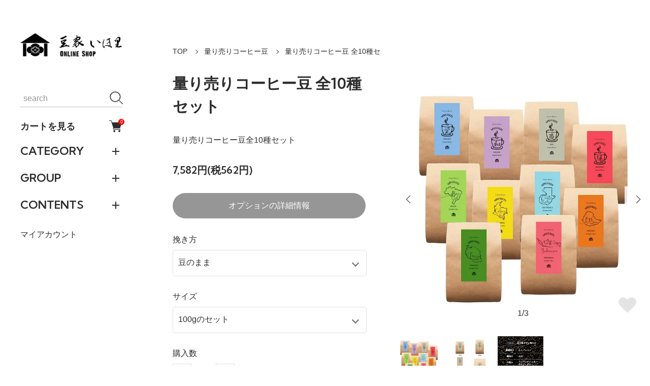

--- FILE ---
content_type: text/html; charset=EUC-JP
request_url: https://mameya-iori.com/?pid=166063389
body_size: 22348
content:
<!DOCTYPE html PUBLIC "-//W3C//DTD XHTML 1.0 Transitional//EN" "http://www.w3.org/TR/xhtml1/DTD/xhtml1-transitional.dtd">
<html xmlns:og="http://ogp.me/ns#" xmlns:fb="http://www.facebook.com/2008/fbml" xmlns:mixi="http://mixi-platform.com/ns#" xmlns="http://www.w3.org/1999/xhtml" xml:lang="ja" lang="ja" dir="ltr">
<head>
<meta http-equiv="content-type" content="text/html; charset=euc-jp" />
<meta http-equiv="X-UA-Compatible" content="IE=edge,chrome=1" />
<meta name="viewport" content="width=device-width,initial-scale=1">
<title>量り売りコーヒー豆　全10種セット  | 自家焙煎珈琲豆販売　豆家 いほ里</title>
<meta name="Keywords" content="コーヒー,お手軽,カップオン,お得,安城" />
<meta name="Description" content="豆家 いほ里の全１０種類の味が楽しめるセットです。いろいろなテイストを楽しみたい方におすすめです。" />
<meta name="Author" content="" />
<meta name="Copyright" content="GMOペパボ" />
<meta http-equiv="content-style-type" content="text/css" />
<meta http-equiv="content-script-type" content="text/javascript" />
<link rel="stylesheet" href="https://mameya-iori.com/css/framework/colormekit.css" type="text/css" />
<link rel="stylesheet" href="https://mameya-iori.com/css/framework/colormekit-responsive.css" type="text/css" />
<link rel="stylesheet" href="https://img07.shop-pro.jp/PA01368/867/css/12/index.css?cmsp_timestamp=20250704140456" type="text/css" />
<link rel="stylesheet" href="https://img07.shop-pro.jp/PA01368/867/css/12/product.css?cmsp_timestamp=20250704140456" type="text/css" />

<link rel="alternate" type="application/rss+xml" title="rss" href="https://mameya-iori.com/?mode=rss" />
<link rel="alternate" media="handheld" type="text/html" href="https://mameya-iori.com/?prid=166063389" />
<link rel="shortcut icon" href="https://img07.shop-pro.jp/PA01368/867/favicon.ico?cmsp_timestamp=20250906155112" />
<script type="text/javascript" src="//ajax.googleapis.com/ajax/libs/jquery/1.11.0/jquery.min.js" ></script>
<meta property="og:title" content="量り売りコーヒー豆　全10種セット  | 自家焙煎珈琲豆販売　豆家 いほ里" />
<meta property="og:description" content="豆家 いほ里の全１０種類の味が楽しめるセットです。いろいろなテイストを楽しみたい方におすすめです。" />
<meta property="og:url" content="https://mameya-iori.com?pid=166063389" />
<meta property="og:site_name" content="豆家 いほ里" />
<meta property="og:image" content="https://img07.shop-pro.jp/PA01368/867/product/166063389.jpg?cmsp_timestamp=20240108132435"/>
<meta property="og:type" content="product" />
<meta property="product:price:amount" content="7582" />
<meta property="product:price:currency" content="JPY" />
<meta property="product:product_link" content="https://mameya-iori.com?pid=166063389" />
<script>
  var Colorme = {"page":"product","shop":{"account_id":"PA01368867","title":"\u8c46\u5bb6 \u3044\u307b\u91cc"},"basket":{"total_price":0,"items":[]},"customer":{"id":null},"inventory_control":"none","product":{"shop_uid":"PA01368867","id":166063389,"name":"\u91cf\u308a\u58f2\u308a\u30b3\u30fc\u30d2\u30fc\u8c46 \u516810\u7a2e\u30bb\u30c3\u30c8","model_number":"","stock_num":null,"sales_price":7020,"sales_price_including_tax":7582,"variants":[{"id":1,"option1_value":"\u8c46\u306e\u307e\u307e","option2_value":"100g\u306e\u30bb\u30c3\u30c8","title":"\u8c46\u306e\u307e\u307e\u3000\u00d7\u3000100g\u306e\u30bb\u30c3\u30c8","model_number":"","stock_num":null,"option_price":7020,"option_price_including_tax":7582,"option_members_price":7020,"option_members_price_including_tax":7582},{"id":2,"option1_value":"\u8c46\u306e\u307e\u307e","option2_value":"200g\u306e\u30bb\u30c3\u30c8","title":"\u8c46\u306e\u307e\u307e\u3000\u00d7\u3000200g\u306e\u30bb\u30c3\u30c8","model_number":"","stock_num":null,"option_price":14040,"option_price_including_tax":15163,"option_members_price":14040,"option_members_price_including_tax":15163},{"id":3,"option1_value":"\u8c46\u306e\u307e\u307e","option2_value":"500g\u306e\u30bb\u30c3\u30c8","title":"\u8c46\u306e\u307e\u307e\u3000\u00d7\u3000500g\u306e\u30bb\u30c3\u30c8","model_number":"","stock_num":null,"option_price":31610,"option_price_including_tax":34139,"option_members_price":31610,"option_members_price_including_tax":34139},{"id":4,"option1_value":"\u8c46\u306e\u307e\u307e","option2_value":"160g\u30dc\u30c3\u30af\u30b9\u306e\u30bb\u30c3\u30c8","title":"\u8c46\u306e\u307e\u307e\u3000\u00d7\u3000160g\u30dc\u30c3\u30af\u30b9\u306e\u30bb\u30c3\u30c8","model_number":"","stock_num":null,"option_price":11770,"option_price_including_tax":12712,"option_members_price":11770,"option_members_price_including_tax":12712},{"id":5,"option1_value":"\u4e2d\u633d\u304d","option2_value":"100g\u306e\u30bb\u30c3\u30c8","title":"\u4e2d\u633d\u304d\u3000\u00d7\u3000100g\u306e\u30bb\u30c3\u30c8","model_number":"","stock_num":null,"option_price":7020,"option_price_including_tax":7582,"option_members_price":7020,"option_members_price_including_tax":7582},{"id":6,"option1_value":"\u4e2d\u633d\u304d","option2_value":"200g\u306e\u30bb\u30c3\u30c8","title":"\u4e2d\u633d\u304d\u3000\u00d7\u3000200g\u306e\u30bb\u30c3\u30c8","model_number":"","stock_num":null,"option_price":14040,"option_price_including_tax":15163,"option_members_price":14040,"option_members_price_including_tax":15163},{"id":7,"option1_value":"\u4e2d\u633d\u304d","option2_value":"500g\u306e\u30bb\u30c3\u30c8","title":"\u4e2d\u633d\u304d\u3000\u00d7\u3000500g\u306e\u30bb\u30c3\u30c8","model_number":"","stock_num":null,"option_price":31610,"option_price_including_tax":34139,"option_members_price":31610,"option_members_price_including_tax":34139},{"id":8,"option1_value":"\u4e2d\u633d\u304d","option2_value":"160g\u30dc\u30c3\u30af\u30b9\u306e\u30bb\u30c3\u30c8","title":"\u4e2d\u633d\u304d\u3000\u00d7\u3000160g\u30dc\u30c3\u30af\u30b9\u306e\u30bb\u30c3\u30c8","model_number":"","stock_num":null,"option_price":11770,"option_price_including_tax":12712,"option_members_price":11770,"option_members_price_including_tax":12712},{"id":9,"option1_value":"\u7c97\u633d\u304d","option2_value":"100g\u306e\u30bb\u30c3\u30c8","title":"\u7c97\u633d\u304d\u3000\u00d7\u3000100g\u306e\u30bb\u30c3\u30c8","model_number":"","stock_num":null,"option_price":7020,"option_price_including_tax":7582,"option_members_price":7020,"option_members_price_including_tax":7582},{"id":10,"option1_value":"\u7c97\u633d\u304d","option2_value":"200g\u306e\u30bb\u30c3\u30c8","title":"\u7c97\u633d\u304d\u3000\u00d7\u3000200g\u306e\u30bb\u30c3\u30c8","model_number":"","stock_num":null,"option_price":14040,"option_price_including_tax":15163,"option_members_price":14040,"option_members_price_including_tax":15163},{"id":11,"option1_value":"\u7c97\u633d\u304d","option2_value":"500g\u306e\u30bb\u30c3\u30c8","title":"\u7c97\u633d\u304d\u3000\u00d7\u3000500g\u306e\u30bb\u30c3\u30c8","model_number":"","stock_num":null,"option_price":31610,"option_price_including_tax":34139,"option_members_price":31610,"option_members_price_including_tax":34139},{"id":12,"option1_value":"\u7c97\u633d\u304d","option2_value":"160g\u30dc\u30c3\u30af\u30b9\u306e\u30bb\u30c3\u30c8","title":"\u7c97\u633d\u304d\u3000\u00d7\u3000160g\u30dc\u30c3\u30af\u30b9\u306e\u30bb\u30c3\u30c8","model_number":"","stock_num":null,"option_price":11770,"option_price_including_tax":12712,"option_members_price":11770,"option_members_price_including_tax":12712},{"id":13,"option1_value":"\u7d30\u633d\u304d","option2_value":"100g\u306e\u30bb\u30c3\u30c8","title":"\u7d30\u633d\u304d\u3000\u00d7\u3000100g\u306e\u30bb\u30c3\u30c8","model_number":"","stock_num":null,"option_price":7020,"option_price_including_tax":7582,"option_members_price":7020,"option_members_price_including_tax":7582},{"id":14,"option1_value":"\u7d30\u633d\u304d","option2_value":"200g\u306e\u30bb\u30c3\u30c8","title":"\u7d30\u633d\u304d\u3000\u00d7\u3000200g\u306e\u30bb\u30c3\u30c8","model_number":"","stock_num":null,"option_price":14040,"option_price_including_tax":15163,"option_members_price":14040,"option_members_price_including_tax":15163},{"id":15,"option1_value":"\u7d30\u633d\u304d","option2_value":"500g\u306e\u30bb\u30c3\u30c8","title":"\u7d30\u633d\u304d\u3000\u00d7\u3000500g\u306e\u30bb\u30c3\u30c8","model_number":"","stock_num":null,"option_price":31610,"option_price_including_tax":34139,"option_members_price":31610,"option_members_price_including_tax":34139},{"id":16,"option1_value":"\u7d30\u633d\u304d","option2_value":"160g\u30dc\u30c3\u30af\u30b9\u306e\u30bb\u30c3\u30c8","title":"\u7d30\u633d\u304d\u3000\u00d7\u3000160g\u30dc\u30c3\u30af\u30b9\u306e\u30bb\u30c3\u30c8","model_number":"","stock_num":null,"option_price":11770,"option_price_including_tax":12712,"option_members_price":11770,"option_members_price_including_tax":12712},{"id":17,"option1_value":"\u6975\u7d30\u633d\u304d","option2_value":"100g\u306e\u30bb\u30c3\u30c8","title":"\u6975\u7d30\u633d\u304d\u3000\u00d7\u3000100g\u306e\u30bb\u30c3\u30c8","model_number":"","stock_num":null,"option_price":7020,"option_price_including_tax":7582,"option_members_price":7020,"option_members_price_including_tax":7582},{"id":18,"option1_value":"\u6975\u7d30\u633d\u304d","option2_value":"200g\u306e\u30bb\u30c3\u30c8","title":"\u6975\u7d30\u633d\u304d\u3000\u00d7\u3000200g\u306e\u30bb\u30c3\u30c8","model_number":"","stock_num":null,"option_price":14040,"option_price_including_tax":15163,"option_members_price":14040,"option_members_price_including_tax":15163},{"id":19,"option1_value":"\u6975\u7d30\u633d\u304d","option2_value":"500g\u306e\u30bb\u30c3\u30c8","title":"\u6975\u7d30\u633d\u304d\u3000\u00d7\u3000500g\u306e\u30bb\u30c3\u30c8","model_number":"","stock_num":null,"option_price":31610,"option_price_including_tax":34139,"option_members_price":31610,"option_members_price_including_tax":34139},{"id":20,"option1_value":"\u6975\u7d30\u633d\u304d","option2_value":"160g\u30dc\u30c3\u30af\u30b9\u306e\u30bb\u30c3\u30c8","title":"\u6975\u7d30\u633d\u304d\u3000\u00d7\u3000160g\u30dc\u30c3\u30af\u30b9\u306e\u30bb\u30c3\u30c8","model_number":"","stock_num":null,"option_price":11770,"option_price_including_tax":12712,"option_members_price":11770,"option_members_price_including_tax":12712}],"category":{"id_big":2193987,"id_small":0},"groups":[{"id":1484706},{"id":1484828},{"id":1484827},{"id":1484830},{"id":1484832},{"id":1484834},{"id":1484835},{"id":1484836},{"id":1484837},{"id":1484838},{"id":1972911}],"members_price":7020,"members_price_including_tax":7582}};

  (function() {
    function insertScriptTags() {
      var scriptTagDetails = [];
      var entry = document.getElementsByTagName('script')[0];

      scriptTagDetails.forEach(function(tagDetail) {
        var script = document.createElement('script');

        script.type = 'text/javascript';
        script.src = tagDetail.src;
        script.async = true;

        if( tagDetail.integrity ) {
          script.integrity = tagDetail.integrity;
          script.setAttribute('crossorigin', 'anonymous');
        }

        entry.parentNode.insertBefore(script, entry);
      })
    }

    window.addEventListener('load', insertScriptTags, false);
  })();
</script>
</head>
<body>
<meta name="colorme-acc-payload" content="?st=1&pt=10029&ut=166063389&at=PA01368867&v=20251201065619&re=&cn=b7f558de75b9ff63047b0855f72d8564" width="1" height="1" alt="" /><script>!function(){"use strict";Array.prototype.slice.call(document.getElementsByTagName("script")).filter((function(t){return t.src&&t.src.match(new RegExp("dist/acc-track.js$"))})).forEach((function(t){return document.body.removeChild(t)})),function t(c){var r=arguments.length>1&&void 0!==arguments[1]?arguments[1]:0;if(!(r>=c.length)){var e=document.createElement("script");e.onerror=function(){return t(c,r+1)},e.src="https://"+c[r]+"/dist/acc-track.js?rev=3",document.body.appendChild(e)}}(["acclog001.shop-pro.jp","acclog002.shop-pro.jp"])}();</script><div class="classic">

  <link rel="preconnect" href="https://fonts.googleapis.com">
  <link rel="preconnect" href="https://fonts.gstatic.com" crossorigin>
  <script src="https://img.shop-pro.jp/tmpl_js/90/slick.min.js" charset="UTF-8" defer></script>
  <script src="https://img.shop-pro.jp/tmpl_js/90/jquery.magnific-popup.min.js" charset="UTF-8" defer></script>

    <nav class="l-navigation">

        <h1 class="c-logo">
      <a href="https://mameya-iori.com/"><img src="https://img07.shop-pro.jp/PA01368/867/PA01368867.png?cmsp_timestamp=20250906155112" alt="豆家 いほ里" /></a>
    </h1>
    
          <a href="https://mameya-iori.com/cart/proxy/basket?shop_id=PA01368867&shop_domain=mameya-iori.com" class="c-cart forMobile">
        <span class="c-cart-icon"><svg><use xlink:href="#shopping-cart"></use></svg><span class="cart_count">0</span></span>
      </a>
    
    <div class="c-drawerOpener" onclick="CLASSIC.drawerOpen();"><svg><use xlink:href="#bars"></use></svg></div>
    <div class="c-drawerCloser" onclick="CLASSIC.drawerClose();"><svg><use xlink:href="#close"></use></svg></div>

    <div class="c-drawer">
      <div class="c-search">
        <form action="https://mameya-iori.com/" method="GET">
          <input type="hidden" name="mode" value="srh" />
          <div class="l-header-search__input">
            <input type="text" name="keyword" placeholder="search">
          </div>
          <button class="l-header-search__submit" type="submit"><svg><use xlink:href="#search"></use></svg></button>
        </form>
      </div>

              <a href="https://mameya-iori.com/cart/proxy/basket?shop_id=PA01368867&shop_domain=mameya-iori.com" class="c-cart">
          カートを見る<span class="c-cart-icon"><svg><use xlink:href="#shopping-cart"></use></svg><span class="cart_count">0</span></span>
        </a>
      
                    <div class="c-accordionHeader">
          CATEGORY
        </div>
        <div class="c-accordion">
                                    <div class="c-accordionHeader">量り売りコーヒー豆</div>
              <div class="c-accordion">
                <a href="https://mameya-iori.com/?mode=cate&cbid=2193987&csid=0">すべての量り売りコーヒー豆</a>
                                  <a href="https://mameya-iori.com/?mode=cate&cbid=2193987&csid=1">100g 袋詰め</a>
                                  <a href="https://mameya-iori.com/?mode=cate&cbid=2193987&csid=2">200g 袋詰め</a>
                                  <a href="https://mameya-iori.com/?mode=cate&cbid=2193987&csid=3">500g 袋詰め</a>
                                  <a href="https://mameya-iori.com/?mode=cate&cbid=2193987&csid=4">160g ボックス</a>
                              </div>
                                                <div class="c-accordionHeader">ドリップバッグコーヒー</div>
              <div class="c-accordion">
                <a href="https://mameya-iori.com/?mode=cate&cbid=2197442&csid=0">すべてのドリップバッグコーヒー</a>
                                  <a href="https://mameya-iori.com/?mode=cate&cbid=2197442&csid=6">オリジナルブレンド</a>
                                  <a href="https://mameya-iori.com/?mode=cate&cbid=2197442&csid=7">ワールドプレミアム</a>
                              </div>
                                                <div class="c-accordionHeader">セット・ギフト</div>
              <div class="c-accordion">
                <a href="https://mameya-iori.com/?mode=cate&cbid=2197443&csid=0">すべてのセット・ギフト</a>
                                  <a href="https://mameya-iori.com/?mode=cate&cbid=2197443&csid=6">6個ボックス</a>
                                  <a href="https://mameya-iori.com/?mode=cate&cbid=2197443&csid=5">おうちボックス</a>
                                  <a href="https://mameya-iori.com/?mode=cate&cbid=2197443&csid=1">ギフトS</a>
                                  <a href="https://mameya-iori.com/?mode=cate&cbid=2197443&csid=2">ギフトM</a>
                                  <a href="https://mameya-iori.com/?mode=cate&cbid=2197443&csid=3">ギフトL</a>
                                  <a href="https://mameya-iori.com/?mode=cate&cbid=2197443&csid=4">ギフトXL</a>
                              </div>
                                                <div class="c-accordionHeader">オリジナルラベル制作</div>
              <div class="c-accordion">
                <a href="https://mameya-iori.com/?mode=cate&cbid=2197444&csid=0">すべてのオリジナルラベル制作</a>
                                  <a href="https://mameya-iori.com/?mode=cate&cbid=2197444&csid=2">フルデザインタイプ</a>
                                  <a href="https://mameya-iori.com/?mode=cate&cbid=2197444&csid=1">テンプレートタイプ（写真あり）</a>
                                  <a href="https://mameya-iori.com/?mode=cate&cbid=2197444&csid=3">テンプレートタイプ（写真なし）</a>
                                  <a href="https://mameya-iori.com/?mode=cate&cbid=2197444&csid=4">ギフトセット</a>
                              </div>
                              </div>
            
                    <div class="c-accordionHeader">
          GROUP
        </div>
        <div class="c-accordion">
                      <a href="https://mameya-iori.com/?mode=grp&gid=1484706">覚　めざめ</a>
                      <a href="https://mameya-iori.com/?mode=grp&gid=1484828">和　なごみ</a>
                      <a href="https://mameya-iori.com/?mode=grp&gid=1484827">庵　いおり</a>
                      <a href="https://mameya-iori.com/?mode=grp&gid=1484830">陽　ひだまり</a>
                      <a href="https://mameya-iori.com/?mode=grp&gid=1484832">グアテマラ</a>
                      <a href="https://mameya-iori.com/?mode=grp&gid=1484834">キリマンジャロ</a>
                      <a href="https://mameya-iori.com/?mode=grp&gid=1484835">ブラジル</a>
                      <a href="https://mameya-iori.com/?mode=grp&gid=1484836">コロンビア</a>
                      <a href="https://mameya-iori.com/?mode=grp&gid=1484837">モカ</a>
                      <a href="https://mameya-iori.com/?mode=grp&gid=1484838">マンデリン</a>
                      <a href="https://mameya-iori.com/?mode=grp&gid=1486798">オリジナルブレンドコーヒー</a>
                      <a href="https://mameya-iori.com/?mode=grp&gid=1486799">ワールドプレミアムコーヒー</a>
                      <a href="https://mameya-iori.com/?mode=grp&gid=1503250">クリスマス</a>
                      <a href="https://mameya-iori.com/?mode=grp&gid=1677350">ハロウィン</a>
                      <a href="https://mameya-iori.com/?mode=grp&gid=1777578">ウエディング</a>
                      <a href="https://mameya-iori.com/?mode=grp&gid=1786106">お祝い・返礼</a>
                      <a href="https://mameya-iori.com/?mode=grp&gid=1785356">ご挨拶・ひと言メッセージ</a>
                      <a href="https://mameya-iori.com/?mode=grp&gid=1785363">名刺・販促</a>
                      <a href="https://mameya-iori.com/?mode=grp&gid=1786066">年中イベント</a>
                      <a href="https://mameya-iori.com/?mode=grp&gid=1786097">フルオリジナル</a>
                      <a href="https://mameya-iori.com/?mode=grp&gid=1972890">500円～1500円</a>
                      <a href="https://mameya-iori.com/?mode=grp&gid=1972904">1501円～3000円</a>
                      <a href="https://mameya-iori.com/?mode=grp&gid=1972906">3001～5000円</a>
                      <a href="https://mameya-iori.com/?mode=grp&gid=1972911">5001円～</a>
                  </div>
            
                    <div class="c-accordionHeader">
          CONTENTS
        </div>
        <div class="c-accordion">
                      <a href="https://mameya-iori.com/?mode=f1">豆家いほ里について</a>
                      <a href="https://mameya-iori.com/?mode=f2">コーヒーができるまで</a>
                      <a href="https://mameya-iori.com/?mode=f3">珈琲豆の種類</a>
                      <a href="https://mameya-iori.com/?mode=f4">コーヒーのお話</a>
                      <a href="https://mameya-iori.com/?mode=f5">おすすめのコーヒーの淹れ方</a>
                      <a href="https://mameya-iori.com/?mode=f6">オリジナルドリップバッグ作製の流れ</a>
                  </div>
            
      <a href="https://mameya-iori.com/?mode=myaccount">マイアカウント</a>

      
      <div class="c-sns forMobile" data-htmlcopy=".l-navigation .c-sns"></div>

      <div class="c-sns">
                                      </div>

    </div>

    <div class="c-drawerScrollBar"></div>
  </nav>
  
  <main class="l-main">

                    
    <div class="l-content isPage">
    <div class="c-breadcrumb">
      <a href="https://mameya-iori.com/">TOP</a>
                        <a href="?mode=cate&cbid=2193987&csid=0">量り売りコーヒー豆</a>
                            <span>量り売りコーヒー豆 全10種セ</span>
    </div>
  </div>
  
  <div class="l-content isProduct">
        <div class="l-product-image">
      <div class="c-product-image">
                <div class="c-product-imageSlider">
                      <div class="c-product-imageSliderItem"><img src="https://img07.shop-pro.jp/PA01368/867/product/166063389.jpg?cmsp_timestamp=20240108132435" alt="量り売りコーヒー豆 全10種セ"></div>
                                                              <div class="c-product-imageSliderItem"><img src="https://img07.shop-pro.jp/PA01368/867/product/166063389_o1.jpg?cmsp_timestamp=20240108132435" alt="量り売りコーヒー豆 全10種セ" loading="lazy"></div>
                                                        <div class="c-product-imageSliderItem"><img src="https://img07.shop-pro.jp/PA01368/867/product/166063389_o2.jpg?cmsp_timestamp=20220112174129" alt="量り売りコーヒー豆 全10種セ" loading="lazy"></div>
                                                                                                                                                                                                                                                                                                                                                                                                                                                                                                                                                                                                                                                                                                                                                                                                                                                                                                                                                                                                                                                                                                                                                                                                                                                                                                                            </div>
        <span class="c-sliderPrev"></span>
        <span class="c-sliderNext"></span>
        <span class="c-product-imageSliderCount"></span>
        <button class="c-favorite" type="button"  data-favorite-button-selector="DOMSelector" data-product-id="166063389" data-added-class="active"><svg><use xlink:href="#heart"></use></svg></button>
      </div>
              <div class="c-product-popupGallery" style="display:none;">
                      <a href="https://img07.shop-pro.jp/PA01368/867/product/166063389.jpg?cmsp_timestamp=20240108132435"><img src="https://img07.shop-pro.jp/PA01368/867/product/166063389.jpg?cmsp_timestamp=20240108132435" alt=""></a>
                                                              <a href="https://img07.shop-pro.jp/PA01368/867/product/166063389_o1.jpg?cmsp_timestamp=20240108132435"><img src="https://img07.shop-pro.jp/PA01368/867/product/166063389_o1.jpg?cmsp_timestamp=20240108132435" alt=""></a>
                                                        <a href="https://img07.shop-pro.jp/PA01368/867/product/166063389_o2.jpg?cmsp_timestamp=20220112174129"><img src="https://img07.shop-pro.jp/PA01368/867/product/166063389_o2.jpg?cmsp_timestamp=20220112174129" alt=""></a>
                                                                                                                                                                                                                                                                                                                                                                                                                                                                                                                                                                                                                                                                                                                                                                                                                                                                                                                                                                                                                                                                                                                                                                                                                                                                                                                  </div>
            
                  <div class="c-product-imageThumbnails">
                  <div class="c-product-imageThumbnail"><img data-src="https://img07.shop-pro.jp/PA01368/867/product/166063389.jpg?cmsp_timestamp=20240108132435" alt="量り売りコーヒー豆 全10種セ"></div>
                                                    <div class="c-product-imageThumbnail"><img data-src="https://img07.shop-pro.jp/PA01368/867/product/166063389_o1.jpg?cmsp_timestamp=20240108132435" alt="量り売りコーヒー豆 全10種セ"></div>
                                                <div class="c-product-imageThumbnail"><img data-src="https://img07.shop-pro.jp/PA01368/867/product/166063389_o2.jpg?cmsp_timestamp=20220112174129" alt="量り売りコーヒー豆 全10種セ"></div>
                                                                                                                                                                                                                                                                                                                                                                                                                                                                                                                                                                                                                                                                                                                                                                                                                                                                                                                                                                                                                                                                                                              </div>
      
    </div>
    

    <form name="product_form" method="post" action="https://mameya-iori.com/cart/proxy/basket/items/add">
      <section class="l-product-information">
                <h2 class="c-sectionTitle c-product-name">
          量り売りコーヒー豆 全10種セット
        </h2>
        

                        
                          <div class="c-message c-product-simpleExplanation">
            <span class="item-category">量り売りコーヒー豆</span><span class="item_name">全10種セット</span>
          </div>
                

                  <div class="c-product-price">
                        <span class="c-product-priceMain">7,582円(税562円)</span>
                        <span class="c-product-priceDiscount"></span>
          </div>
                
                                    <div class="c-product-optionsModalOpen">
            オプションの詳細情報
          </div>

                                                <div class="c-product-option">
                挽き方
                <div class="c-product-optionsSelect">
                  <select name="option1">
                    <option label="豆のまま" value="79215501,0">豆のまま</option>
<option label="中挽き" value="79215501,1">中挽き</option>
<option label="粗挽き" value="79215501,2">粗挽き</option>
<option label="細挽き" value="79215501,3">細挽き</option>
<option label="極細挽き" value="79215501,4">極細挽き</option>

                  </select>
                </div>
              </div>
                          <div class="c-product-option">
                サイズ
                <div class="c-product-optionsSelect">
                  <select name="option2">
                    <option label="100gのセット" value="79215502,0">100gのセット</option>
<option label="200gのセット" value="79215502,1">200gのセット</option>
<option label="500gのセット" value="79215502,2">500gのセット</option>
<option label="160gボックスのセット" value="79215502,3">160gボックスのセット</option>

                  </select>
                </div>
              </div>
                                      
                        
                          <div class="c-product-quantity">
            購入数
            <div>
              <div class="c-product-quantityMinus"><svg><use xlink:href="#minus"></use></svg></div>
              <input type="text" name="product_num" value="1" data-initial="1">
              <div class="c-product-quantityPlus"><svg><use xlink:href="#plus"></use></svg></div>
                          </div>
          </div>
                
                                                <div class="disable_cartin">
              <button class="c-product-button" type="submit">
                <svg><use xlink:href="#shopping-cart"></use></svg>ADD TO CART
              </button>
            </div>
                          
        <a href="https://mameya-iori.shop-pro.jp/customer/products/166063389/inquiries/new" class="c-product-link">・この商品について問い合わせる</a>
        <a href="https://mameya-iori.com/?mode=sk#return" class="c-product-link">・返品について</a>
        <a href="https://mameya-iori.com/?mode=sk#info" class="c-product-link">・特定商取引法に基づく表記</a>

                <div class="c-product-snsList">
          <div><div class="line-it-button" data-lang="ja" data-type="share-a" data-ver="3"
                         data-color="default" data-size="small" data-count="false" style="display: none;"></div>
                       <script src="https://www.line-website.com/social-plugins/js/thirdparty/loader.min.js" async="async" defer="defer"></script></div>
          <div><a href="https://twitter.com/share" class="twitter-share-button" data-url="https://mameya-iori.com/?pid=166063389" data-text="" data-lang="ja" >ツイート</a>
<script charset="utf-8">!function(d,s,id){var js,fjs=d.getElementsByTagName(s)[0],p=/^http:/.test(d.location)?'http':'https';if(!d.getElementById(id)){js=d.createElement(s);js.id=id;js.src=p+'://platform.twitter.com/widgets.js';fjs.parentNode.insertBefore(js,fjs);}}(document, 'script', 'twitter-wjs');</script></div>
          <div><div id="fb-root"></div><script async defer crossorigin="anonymous" src="https://connect.facebook.net/ja_JP/sdk.js#xfbml=1&version=v19.0"></script><div class="fb-share-button" data-href="https://mameya-iori.com/?pid=166063389" data-layout="button_count" data-size="small" data-lazy="false"></div></div>
        </div>
        
      </section>

      <input type="hidden" name="user_hash" value="b3d81fe15ea1909c21fe3337071c6701"><input type="hidden" name="members_hash" value="b3d81fe15ea1909c21fe3337071c6701"><input type="hidden" name="shop_id" value="PA01368867"><input type="hidden" name="product_id" value="166063389"><input type="hidden" name="members_id" value=""><input type="hidden" name="back_url" value="https://mameya-iori.com/?pid=166063389"><input type="hidden" name="reference_token" value="6ea781def88847c8a8aa764096447908"><input type="hidden" name="shop_domain" value="mameya-iori.com">
    </form>
  </div>

      <section class="c-product-detail">
    <div class="l-content">
      <h3 class="c-sectionTitle">
        DETAIL
      </h3>
      <div class="c-message">
        <p>豆家 いほ里の全１０種類の味が楽しめるセットです。いろいろなテイストを楽しみたい方におすすめです。</p><br />
<br />
<p>100gのセット　　　　　 7,582円（税込）</p><br />
<p>200gのセット　　　　　15,163円（税込）</p><br />
<p>500gのセット　　　　　34,139円（税込）</p><br />
<p>160gボックスのセット　   12,712円（税込）</p><br />
<br />
<p class="small">下記表示「販売価格」は100ｇのセットをお選びいただいた場合の価格です。</p><br />
<p class="small">他のセットをお選びいただいた場合の実際の価格は、カート内の表示価格となります。</p>
      </div>
    </div>
  </section>
    
      
      
        <div class="l-optionsModal">
      <div class="c-optionsModalHeader">
                  <div>サイズ</div>
                <div>挽き方</div>
      </div>
      <div class="c-optionsModalData">
                              <div>
                              <div>100gのセット</div>
                            <div>
                <span>豆のまま</span>
                <span>
                                      7,582円(税562円)
                                  </span>
                <span>
                                                    </span>
              </div>
            </div>
                      <div>
                              <div>100gのセット</div>
                            <div>
                <span>中挽き</span>
                <span>
                                      7,582円(税562円)
                                  </span>
                <span>
                                                    </span>
              </div>
            </div>
                      <div>
                              <div>100gのセット</div>
                            <div>
                <span>粗挽き</span>
                <span>
                                      7,582円(税562円)
                                  </span>
                <span>
                                                    </span>
              </div>
            </div>
                      <div>
                              <div>100gのセット</div>
                            <div>
                <span>細挽き</span>
                <span>
                                      7,582円(税562円)
                                  </span>
                <span>
                                                    </span>
              </div>
            </div>
                      <div>
                              <div>100gのセット</div>
                            <div>
                <span>極細挽き</span>
                <span>
                                      7,582円(税562円)
                                  </span>
                <span>
                                                    </span>
              </div>
            </div>
                                        <div>
                              <div>200gのセット</div>
                            <div>
                <span>豆のまま</span>
                <span>
                                      15,163円(税1,123円)
                                  </span>
                <span>
                                                    </span>
              </div>
            </div>
                      <div>
                              <div>200gのセット</div>
                            <div>
                <span>中挽き</span>
                <span>
                                      15,163円(税1,123円)
                                  </span>
                <span>
                                                    </span>
              </div>
            </div>
                      <div>
                              <div>200gのセット</div>
                            <div>
                <span>粗挽き</span>
                <span>
                                      15,163円(税1,123円)
                                  </span>
                <span>
                                                    </span>
              </div>
            </div>
                      <div>
                              <div>200gのセット</div>
                            <div>
                <span>細挽き</span>
                <span>
                                      15,163円(税1,123円)
                                  </span>
                <span>
                                                    </span>
              </div>
            </div>
                      <div>
                              <div>200gのセット</div>
                            <div>
                <span>極細挽き</span>
                <span>
                                      15,163円(税1,123円)
                                  </span>
                <span>
                                                    </span>
              </div>
            </div>
                                        <div>
                              <div>500gのセット</div>
                            <div>
                <span>豆のまま</span>
                <span>
                                      34,139円(税2,529円)
                                  </span>
                <span>
                                                    </span>
              </div>
            </div>
                      <div>
                              <div>500gのセット</div>
                            <div>
                <span>中挽き</span>
                <span>
                                      34,139円(税2,529円)
                                  </span>
                <span>
                                                    </span>
              </div>
            </div>
                      <div>
                              <div>500gのセット</div>
                            <div>
                <span>粗挽き</span>
                <span>
                                      34,139円(税2,529円)
                                  </span>
                <span>
                                                    </span>
              </div>
            </div>
                      <div>
                              <div>500gのセット</div>
                            <div>
                <span>細挽き</span>
                <span>
                                      34,139円(税2,529円)
                                  </span>
                <span>
                                                    </span>
              </div>
            </div>
                      <div>
                              <div>500gのセット</div>
                            <div>
                <span>極細挽き</span>
                <span>
                                      34,139円(税2,529円)
                                  </span>
                <span>
                                                    </span>
              </div>
            </div>
                                        <div>
                              <div>160gボックスのセット</div>
                            <div>
                <span>豆のまま</span>
                <span>
                                      12,712円(税942円)
                                  </span>
                <span>
                                                    </span>
              </div>
            </div>
                      <div>
                              <div>160gボックスのセット</div>
                            <div>
                <span>中挽き</span>
                <span>
                                      12,712円(税942円)
                                  </span>
                <span>
                                                    </span>
              </div>
            </div>
                      <div>
                              <div>160gボックスのセット</div>
                            <div>
                <span>粗挽き</span>
                <span>
                                      12,712円(税942円)
                                  </span>
                <span>
                                                    </span>
              </div>
            </div>
                      <div>
                              <div>160gボックスのセット</div>
                            <div>
                <span>細挽き</span>
                <span>
                                      12,712円(税942円)
                                  </span>
                <span>
                                                    </span>
              </div>
            </div>
                      <div>
                              <div>160gボックスのセット</div>
                            <div>
                <span>極細挽き</span>
                <span>
                                      12,712円(税942円)
                                  </span>
                <span>
                                                    </span>
              </div>
            </div>
                        </div>
      <div class="c-optionsModalDataScrollBar"></div>
      <div class="c-optionsModalClose"><svg><use xlink:href="#close"></use></svg></div>
    </div>
    

    <script>
  window.addEventListener("slickScriptLoaded",function(){
    setTimeout(function(){
      jQuery(".c-product-imageSlider").slick({
        arrows:false,
        centerMode:true,
        centerPadding:0,
        dots:false,
        fade:false,
        pauseOnFocus:true,
        pauseOnHover:true,
        speed:600,
        zIndex:3,
        touchThreshold:100,
        swipeToSlide:true,
      })
      .on("beforeChange",function(e,s,prevIndex,nextIndex){
        let counter = document.querySelector(".c-product-imageSliderCount");
        if(counter){
          counter.innerHTML = (nextIndex+1) + "/" + counter.dataset.count;
        }
      });
      let counter = document.querySelector(".c-product-imageSliderCount");
      if(counter){
        counter.style.display = "block";
      }
      jQuery(".c-product-image .c-sliderPrev").click(function(){
        jQuery(".c-product-imageSlider").slick("slickPrev");
      });
      jQuery(".c-product-image .c-sliderNext").click(function(){
        jQuery(".c-product-imageSlider").slick("slickNext");
      });
      jQuery(".c-product-imageThumbnail").click(function(){
        jQuery(".c-product-imageSlider").slick("slickGoTo",this.dataset.initialIndex);
      });
      jQuery(".c-product-imageThumbnails.isSlider").slick({
        arrows:false,
        dots:false,
        fade:false,
        pauseOnFocus:true,
        pauseOnHover:true,
        slidesToShow:5,
        slidesToScroll:5,
        speed:600,
        zIndex:3,
        touchThreshold:100,
        swipeToSlide:true,
      });
    },40);
  });
  window.addEventListener("DOMContentLoaded",function(){
    CLASSIC.publicCache.productImageWrapper = document.querySelector(".l-product-image");
    CLASSIC.publicCache.productInformationWrapper = document.querySelector(".l-product-information");
    if(  CLASSIC.publicCache.productImageWrapper
      && CLASSIC.publicCache.productInformationWrapper
    ){
      productPageHandler();
    }
    if(CLASSIC.isAutoDiscountDisplay) {
      let productPriceElement = document.querySelector(".c-product-priceMain");
      let listPriceElement = document.querySelector(".c-product-listPrice");
      if(productPriceElement && listPriceElement) {
        let match = listPriceElement.innerText.match(/^[\d\.,]+/);
        let listPrice = 0;
        if (match) {
          listPrice = parseFloat(match[0].replace(/[^0-9\.]/g,""));
        }

        match = productPriceElement.innerText.match(/^[\d\.,]+/);
        let productPrice = 0;
        if (match) {
          productPrice = parseFloat(match[0].replace(/[^0-9\.]/g,""));
        }

        if(listPrice>0 && productPrice>0) {
          let grossRate = 100 - (productPrice*100 / listPrice);
          let rate = Math.round(grossRate);
          let discountDisplay = document.querySelector(".c-product-priceDiscount");
          if(rate > 0 && discountDisplay){
            if(discountDisplay.innerHTML === ""){
              discountDisplay.innerHTML = (rate == grossRate ? "" : CLASSIC.discountPrefix) + rate + "%OFF";
            }
          }
        }
      }
    }
    let optionsTable = document.querySelector(".c-product-optionsTable");
    let optionsTableScrollBar = document.querySelector(".c-product-optionsTableScrollBar");
    if(optionsTable){
      CLASSIC.setDraggable(optionsTable);
      if(optionsTableScrollBar){
        let span = document.createElement("span");
        optionsTableScrollBar.appendChild(span);
        CLASSIC.publicCache.optionsTable = optionsTable;
        CLASSIC.publicCache.optionsTableScrollBar = optionsTableScrollBar;
        CLASSIC.publicCache.optionsTableScrollBarPointer = span;
        optionsTableScrollHandler();
      }
    }
    let reviewList = document.querySelector(".c-product-reviewList");
    let reviewListScrollBar = document.querySelector(".c-product-reviewListScrollBar");
    if(reviewList){
      CLASSIC.setDraggable(reviewList);
      if(reviewListScrollBar){
        let span = document.createElement("span");
        reviewListScrollBar.appendChild(span);
        CLASSIC.publicCache.reviewList = reviewList;
        CLASSIC.publicCache.reviewListScrollBar = reviewListScrollBar;
        CLASSIC.publicCache.reviewListScrollBarPointer = span;
        reviewListScrollHandler();
      }
    }
    let optionsModalData = document.querySelector(".c-optionsModalData");
    let optionsModalDataScrollBar = document.querySelector(".c-optionsModalDataScrollBar");
    if(optionsModalData){
      CLASSIC.setDraggable(optionsModalData);
      if(optionsModalDataScrollBar){
        let span = document.createElement("span");
        optionsModalDataScrollBar.appendChild(span);
        CLASSIC.publicCache.optionsModalData = optionsModalData;
        CLASSIC.publicCache.optionsModalDataScrollBar = optionsModalDataScrollBar;
        CLASSIC.publicCache.optionsModalDataScrollBarPointer = span;
        optionsModalDataScrollHandler();
      }
    }
    let optionsModalOpen = document.querySelector(".c-product-optionsModalOpen");
    if(optionsModalOpen){
      optionsModalOpen.addEventListener("click",function(){
        jQuery(".l-optionsModal").addClass("active");
        let optionsModalData = document.querySelector(".c-optionsModalData");
        if(optionsModalData){
          optionsModalData.scrollTop = 0;
        }
        if(window.innerWidth <= 1024){
          jQuery(document.body).addClass("preventScroll");
        }
      });
    }
    let optionsModalClose = document.querySelector(".c-optionsModalClose");
    if(optionsModalClose){
      optionsModalClose.addEventListener("click",function(){
        jQuery(".l-optionsModal").removeClass("active");
        jQuery(document.body).removeClass("preventScroll");
      });
    }
    let optionsModal = document.querySelector(".l-optionsModal");
    if(optionsModal){
      optionsModal.addEventListener("mousedown",function(e){
        if(e.target == this){
          jQuery(".l-optionsModal").removeClass("active");
          jQuery(document.body).removeClass("preventScroll");
        }
      });
      optionsModal.addEventListener("touchstart",function(e){
        if(e.target == this){
          jQuery(".l-optionsModal").removeClass("active");
          jQuery(document.body).removeClass("preventScroll");
        }
      });
    }
    let quantityMinus = document.querySelector(".c-product-quantityMinus");
    if(quantityMinus){
      quantityMinus.addEventListener("click",function(){
        let minQuantity = document.querySelector(".c-product-quantity input");
        if(minQuantity){
          minQuantity = parseInt(minQuantity.dataset.initial);
          if(isNaN(minQuantity)){
            minQuantity = 1;
          }
        }
        else
        {
          minQuantity = 1;
        }
        let quantity = document.querySelector(".c-product-quantity input");
        if(!quantity){return;}
        let q = parseInt(quantity.value);
        if(isNaN(q)){
          quantity.value = 1;
          return;
        }
        else if(q > 1){
          quantity.value = q-1 > minQuantity ? q-1 : minQuantity;
        }
      });
    }
    let quantityPlus = document.querySelector(".c-product-quantityPlus");
    if(quantityMinus){
      quantityPlus.addEventListener("click",function(){
        let maxQuantity = document.querySelector(".c-product-stock");
        if(maxQuantity){
          maxQuantity = parseInt(maxQuantity.innerHTML.replace(/[^0-9]/g,""));
          if(isNaN(maxQuantity)){
            maxQuantity = 999;
          }
        }
        else
        {
          maxQuantity = 999;
        }
        let quantity = document.querySelector(".c-product-quantity input");
        if(!quantity){return;}
        let q = parseInt(quantity.value);
        if(isNaN(q)){
          quantity.value = 1;
          return;
        }
        else{
          quantity.value = q+1 < maxQuantity ? q+1 : maxQuantity;
        }
      });
    }
    let quantity = document.querySelector(".c-product-quantity input");
    if(quantity){
      quantity.addEventListener("change",function(){
        this.value = this.value
          .replace("０","0")
          .replace("１","1")
          .replace("２","2")
          .replace("３","3")
          .replace("４","4")
          .replace("５","5")
          .replace("６","6")
          .replace("７","7")
          .replace("８","8")
          .replace("９","9")
        ;
        this.value = this.value.replace(/[^0-9]/g,"");
        if(isNaN(parseFloat(this.value))){
          this.value = 1;
          return;
        }
        if(this.value < 1){
          this.value = 1;
          return;
        }
        let maxQuantity = document.querySelector(".c-product-stock");
        if(maxQuantity){
          maxQuantity = parseInt(maxQuantity.innerHTML.replace(/[^0-9]/g,""));
          if(isNaN(maxQuantity)){
            maxQuantity = 999;
          }
        }
        else
        {
          maxQuantity = 999;
        }
        if(this.value > maxQuantity){
          this.value = maxQuantity;
        }
      });
    }
  });
  function productPageHandler(){
    CLASSIC.publicCache.productInformationWrapper.style.minHeight = CLASSIC.publicCache.productImageWrapper.clientHeight+"px";
    window.requestAnimationFrame(productPageHandler);
  }
  function optionsModalDataScrollHandler(){
    if(!CLASSIC.publicCache.hasOwnProperty("optionsModalData")){return;}
    if(!CLASSIC.publicCache.hasOwnProperty("optionsModalDataScrollBar")){return;}
    if(!CLASSIC.publicCache.hasOwnProperty("optionsModalDataScrollBarPointer")){return;}
    if(CLASSIC.publicCache.optionsModalData.clientHeight >= CLASSIC.publicCache.optionsModalData.scrollHeight){
      if(CLASSIC.publicCache.optionsModalDataScrollBar.className.indexOf("active") != -1){
        CLASSIC.publicCache.optionsModalDataScrollBar.className =
        CLASSIC.publicCache.optionsModalDataScrollBar.className.replace(" active","");
      }
    }
    else
    {
      if(CLASSIC.publicCache.optionsModalDataScrollBar.className.indexOf("active") == -1){
        CLASSIC.publicCache.optionsModalDataScrollBar.className += " active";
      }
      let pointerSize = CLASSIC.publicCache.optionsModalData.clientHeight / CLASSIC.publicCache.optionsModalData.scrollHeight;
      pointerSize *= CLASSIC.publicCache.optionsModalDataScrollBar.clientHeight;
      let r = CLASSIC.publicCache.optionsModalData.scrollTop/(CLASSIC.publicCache.optionsModalData.scrollHeight-CLASSIC.publicCache.optionsModalData.clientHeight);
      r = (CLASSIC.publicCache.optionsModalDataScrollBar.clientHeight - pointerSize) * r;
      CLASSIC.publicCache.optionsModalDataScrollBarPointer.style.top = r.toFixed(5)+"px";
      CLASSIC.publicCache.optionsModalDataScrollBarPointer.style.height = pointerSize.toFixed(5)+"px";
    }
    window.requestAnimationFrame(optionsModalDataScrollHandler);
  }
  function optionsTableScrollHandler(){
    if(!CLASSIC.publicCache.hasOwnProperty("optionsTable")){return;}
    if(!CLASSIC.publicCache.hasOwnProperty("optionsTableScrollBar")){return;}
    if(!CLASSIC.publicCache.hasOwnProperty("optionsTableScrollBarPointer")){return;}
    if(CLASSIC.publicCache.optionsTable.clientWidth >= CLASSIC.publicCache.optionsTable.scrollWidth){
      if(CLASSIC.publicCache.optionsTableScrollBar.className.indexOf("active") != -1){
        CLASSIC.publicCache.optionsTableScrollBar.className =
        CLASSIC.publicCache.optionsTableScrollBar.className.replace(" active","");
      }
    }
    else
    {
      if(CLASSIC.publicCache.optionsTableScrollBar.className.indexOf("active") == -1){
        CLASSIC.publicCache.optionsTableScrollBar.className += " active";
      }
      let pointerSize = CLASSIC.publicCache.optionsTable.clientWidth / CLASSIC.publicCache.optionsTable.scrollWidth;
      pointerSize *= CLASSIC.publicCache.optionsTableScrollBar.clientWidth;
      let r = CLASSIC.publicCache.optionsTable.scrollLeft/(CLASSIC.publicCache.optionsTable.scrollWidth-CLASSIC.publicCache.optionsTable.clientWidth);
      r = (CLASSIC.publicCache.optionsTableScrollBar.clientWidth - pointerSize) * r;
      CLASSIC.publicCache.optionsTableScrollBarPointer.style.left = r.toFixed(5)+"px";
      CLASSIC.publicCache.optionsTableScrollBarPointer.style.width = pointerSize.toFixed(5)+"px";
    }
    window.requestAnimationFrame(optionsTableScrollHandler);
  }
  function reviewListScrollHandler(){
    if(!CLASSIC.publicCache.hasOwnProperty("reviewList")){return;}
    if(!CLASSIC.publicCache.hasOwnProperty("reviewListScrollBar")){return;}
    if(!CLASSIC.publicCache.hasOwnProperty("reviewListScrollBarPointer")){return;}
    if(CLASSIC.publicCache.reviewList.clientHeight >= CLASSIC.publicCache.reviewList.scrollHeight){
      if(CLASSIC.publicCache.reviewListScrollBar.className.indexOf("active") != -1){
        CLASSIC.publicCache.reviewListScrollBar.className =
        CLASSIC.publicCache.reviewListScrollBar.className.replace(" active","");
      }
    }
    else
    {
      if(CLASSIC.publicCache.reviewListScrollBar.className.indexOf("active") == -1){
        CLASSIC.publicCache.reviewListScrollBar.className += " active";
      }
      let pointerSize = CLASSIC.publicCache.reviewList.clientHeight / CLASSIC.publicCache.reviewList.scrollHeight;
      pointerSize *= CLASSIC.publicCache.reviewListScrollBar.clientHeight;
      let r = CLASSIC.publicCache.reviewList.scrollTop/(CLASSIC.publicCache.reviewList.scrollHeight-CLASSIC.publicCache.reviewList.clientHeight);
      r = (CLASSIC.publicCache.reviewListScrollBar.clientHeight - pointerSize) * r;
      CLASSIC.publicCache.reviewListScrollBarPointer.style.top = r.toFixed(5)+"px";
      CLASSIC.publicCache.reviewListScrollBarPointer.style.height = pointerSize.toFixed(5)+"px";
    }
    window.requestAnimationFrame(reviewListScrollHandler);
  }
  {
    let thumbnail = document.querySelectorAll(".c-product-imageThumbnail");
    for(let i=0;i<thumbnail.length;i++){
      thumbnail[i].dataset.initialIndex = i;
    }
    let thumbnails = document.querySelector(".c-product-imageThumbnails:not(.isSlider)");
    if(thumbnails){
      for(let i=0;i<10;i++){
        thumbnails.appendChild(document.createElement("span"));
      }
    }
    let counter = document.querySelector(".c-product-imageSliderCount");
    if(counter){
      counter.dataset.count = thumbnail.length;
      counter.innerHTML = "1/" + thumbnail.length;
    }
    if(document.querySelectorAll(".c-product-imageSliderItem").length <= 1){
      let prevArrow = document.querySelector(".c-product-image .c-sliderPrev");
      let nextArrow = document.querySelector(".c-product-image .c-sliderNext");
      thumbnails = document.querySelector(".c-product-imageThumbnails");
      if(prevArrow){prevArrow.remove();}
      if(nextArrow){nextArrow.remove();}
      if(counter){counter.remove();}
      if(thumbnails){thumbnails.className += " isDisabled";}
    }
  }
  window.addEventListener("popuperScriptLoaded",function(){
    CLASSIC.publicCache.productImageIsDragging = false;
    CLASSIC.publicCache.productImageTouchPosX = null;
    CLASSIC.publicCache.productImageTouchPosY = null;
    document.querySelectorAll(".c-product-imageSliderItem:not(.noImage)")
    .forEach(function(element){
      element.addEventListener('pointerdown', function(e){
        CLASSIC.publicCache.productImageTouchPosX = e.clientX || e.touches[0].clientX;
        CLASSIC.publicCache.productImageTouchPosY = e.clientY || e.touches[0].clientY;
      });
      element.addEventListener('click', function(e){
        const endX = e.clientX || e.changedTouches[0].clientX;
        const endY = e.clientY || e.changedTouches[0].clientY;
        const distanceX = endX - CLASSIC.publicCache.productImageTouchPosX;
        const distanceY = endY - CLASSIC.publicCache.productImageTouchPosY;
        if (Math.abs(distanceX) < 10) {
          let src = this.querySelector("img").getAttribute('src');
          let a = document.querySelector('.c-product-popupGallery a[href="'+src+'"]');
          let index = Array.prototype.indexOf.call(a.parentNode.children, a);
          jQuery('.c-product-popupGallery').magnificPopup('open', index);
        }
      });
    });
    jQuery('.c-product-popupGallery').magnificPopup({
      type: 'image',
      delegate: 'a',
      gallery: {
        enabled:true
      },
      callbacks: {
        open: function(e){
          console.log(e);
        },
      }
    });
  });
  </script>
  <div class="cart_in_modal cart_modal__close" style="display: none;">
  <div class="cart_in_modal__outline not_bubbling">
    <label class="cart_modal__close cart_in_modal__close-icon">
    </label>
    <p class="cart_in_modal__heading">
      こちらの商品が<br class="sp-br">カートに入りました
    </p>
    <div class="cart_in_modal__detail">
            <div class="cart_in_modal__image-wrap">
        <img src="https://img07.shop-pro.jp/PA01368/867/product/166063389.jpg?cmsp_timestamp=20240108132435" alt="" class="cart_in_modal__image" />
      </div>
            <p class="cart_in_modal__name">
        量り売りコーヒー豆 全10種セット
      </p>
    </div>
    <div class="cart_in_modal__button-wrap">
      <form name="cart_view_with_async" method="POST" action="https://mameya-iori.com/cart/proxy/basket?shop_id=PA01368867&shop_domain=mameya-iori.com">
        <input type="hidden" name="reference_token" value="6ea781def88847c8a8aa764096447908"><input type="hidden" name="shop_id" value="PA01368867"><input type="hidden" name="shop_domain" value="mameya-iori.com">
      </form>
      <button class="cart_view_with_async cart_in_modal__button cart_in_modal__button--solid">かごの中身を見る</button>
      <p class="cart_modal__close cart_in_modal__text-link">ショッピングを続ける</p>
    </div>
  </div>
</div>
<div class="cart_in_error_modal cart_in_error__close" style="display: none;">
  <div class="cart_in_modal__outline not_bubbling">
    <label class="cart_in_error__close cart_in_modal__close-icon">
    </label>
    <p class="cart_in_error_message cart_in_error_modal__heading"></p>
    <div class="cart_in_modal__button-wrap">
      <button class="cart_in_error__close cart_in_modal__button cart_in_modal__button--solid">ショッピングを続ける</button>
    </div>
  </div>
</div>        
                                      <section class="c-calendar">
        <div class="l-content">
          <h2 class="c-sectionTitle">
            CALENDAR
          </h2>
                      <div class="c-calendarComment">
              色付き日は定休日です
            </div>
                    <div class="c-calendars">
            <table class="tbl_calendar">
    <caption>2025年12月</caption>
    <tr>
        <th class="sun">日</th>
        <th>月</th>
        <th>火</th>
        <th>水</th>
        <th>木</th>
        <th>金</th>
        <th class="sat">土</th>
    </tr>
    <tr>
<td></td>
<td class="mon">1</td>
<td class="tue">2</td>
<td class="wed">3</td>
<td class="thu">4</td>
<td class="fri">5</td>
<td class="sat" style="background-color: #dbd0db;">6</td>
</tr>
<tr>
<td class="sun" style="background-color: #dbd0db;">7</td>
<td class="mon">8</td>
<td class="tue">9</td>
<td class="wed">10</td>
<td class="thu">11</td>
<td class="fri">12</td>
<td class="sat" style="background-color: #dbd0db;">13</td>
</tr>
<tr>
<td class="sun" style="background-color: #dbd0db;">14</td>
<td class="mon">15</td>
<td class="tue">16</td>
<td class="wed">17</td>
<td class="thu">18</td>
<td class="fri">19</td>
<td class="sat" style="background-color: #dbd0db;">20</td>
</tr>
<tr>
<td class="sun" style="background-color: #dbd0db;">21</td>
<td class="mon">22</td>
<td class="tue">23</td>
<td class="wed">24</td>
<td class="thu">25</td>
<td class="fri">26</td>
<td class="sat" style="background-color: #dbd0db;">27</td>
</tr>
<tr>
<td class="sun" style="background-color: #dbd0db;">28</td>
<td class="mon" style="background-color: #c4b5c4;">29</td>
<td class="tue" style="background-color: #c4b5c4;">30</td>
<td class="wed" style="background-color: #c4b5c4;">31</td>
<td></td>
<td></td>
<td></td>
</tr>
</table><table class="tbl_calendar">
    <caption>2026年1月</caption>
    <tr>
        <th class="sun">日</th>
        <th>月</th>
        <th>火</th>
        <th>水</th>
        <th>木</th>
        <th>金</th>
        <th class="sat">土</th>
    </tr>
    <tr>
<td></td>
<td></td>
<td></td>
<td></td>
<td class="thu holiday" style="background-color: #dbd0db;">1</td>
<td class="fri">2</td>
<td class="sat" style="background-color: #dbd0db;">3</td>
</tr>
<tr>
<td class="sun" style="background-color: #dbd0db;">4</td>
<td class="mon">5</td>
<td class="tue">6</td>
<td class="wed">7</td>
<td class="thu">8</td>
<td class="fri">9</td>
<td class="sat" style="background-color: #dbd0db;">10</td>
</tr>
<tr>
<td class="sun" style="background-color: #dbd0db;">11</td>
<td class="mon holiday" style="background-color: #dbd0db;">12</td>
<td class="tue">13</td>
<td class="wed">14</td>
<td class="thu">15</td>
<td class="fri">16</td>
<td class="sat" style="background-color: #dbd0db;">17</td>
</tr>
<tr>
<td class="sun" style="background-color: #dbd0db;">18</td>
<td class="mon">19</td>
<td class="tue">20</td>
<td class="wed">21</td>
<td class="thu">22</td>
<td class="fri">23</td>
<td class="sat" style="background-color: #dbd0db;">24</td>
</tr>
<tr>
<td class="sun" style="background-color: #dbd0db;">25</td>
<td class="mon">26</td>
<td class="tue">27</td>
<td class="wed">28</td>
<td class="thu">29</td>
<td class="fri">30</td>
<td class="sat" style="background-color: #dbd0db;">31</td>
</tr>
</table>
          </div>
        </div>
      </section>
                <div class="l-footer">
      <div class="l-content">
        <div class="c-footer-links">
          <a href="https://mameya-iori.com/">TOP</a>
          <a href="https://mameya-iori.com/?mode=sk#delivery">配送・送料について</a>
          <a href="https://mameya-iori.com/?mode=sk#return">返品について</a>
          <a href="https://mameya-iori.com/?mode=sk#payment">お支払い方法について</a>
          <a href="https://mameya-iori.com/?mode=sk#info">特定商取引法に基づく表記</a>
          <a href="https://mameya-iori.com/?mode=privacy">プライバシーポリシー</a>
        </div>
        <div class="c-footer-links">
                              <a href="https://mameya-iori.com/?mode=rss">RSS</a>          <a href="https://mameya-iori.com/?mode=atom">ATOM</a>        </div>
        <div class="c-footer-links">
          <a href="https://mameya-iori.com/?mode=myaccount">マイアカウント</a>
                    <a href="https://mameya-iori.com/cart/proxy/basket?shop_id=PA01368867&shop_domain=mameya-iori.com">カートを見る</a>
          <a href="https://mameya-iori.shop-pro.jp/customer/inquiries/new">お問い合わせ</a>
        </div>
              </div>
    </div>
            <div class="l-credits">
      <div class="l-content">
        Copyright (C) 2016-2025豆家 いほ里 Mameya Iori All Rights Reserved.
        <a href="https://shop-pro.jp/" class="c-creditsColorme">Powered by <img src="https://img.shop-pro.jp/tmpl_img/90/powered.png" alt="Powered by カラーミーショップ" loading="lazy"></a>
      </div>
    </div>
      </main>
    <svg xmlns="http://www.w3.org/2000/svg" style="display:none">
    <symbol id="minus" viewBox="0 0 500 500">
      <rect x="0" y="220" width="500" height="60" />
    </symbol>
    <symbol id="plus" viewBox="0 0 500 500">
      <rect x="0" y="220" width="500" height="60" />
      <rect x="220" y="0" width="60" height="500" />
    </symbol>
    <symbol id="interval" viewBox="0 0 500 500">
      <circle cx="180" cy="250" r="10" fill="currentColor" />
      <circle cx="250" cy="250" r="10" fill="currentColor" />
      <circle cx="320" cy="250" r="10" fill="currentColor" />
    </symbol>
    <symbol id="bars" viewBox="0 0 500 500">
      <rect x="0" y="50" width="500" height="20" />
      <rect x="0" y="240" width="500" height="20" />
      <rect x="0" y="430" width="500" height="20" />
    </symbol>
    <symbol id="close" viewBox="0 0 500 500">
      <line x1="60" x2="440" y1="30" y2="470" stroke="currentColor" stroke-width="15" stroke-linecap="square"/>
      <line x1="440" x2="60" y1="30" y2="470" stroke="currentColor" stroke-width="15" stroke-linecap="square"/>
    </symbol>
    <symbol id="envelope-o" viewBox="0 0 1792 1792">
      <path d="M1664 1504V736q-32 36-69 66-268 206-426 338-51 43-83 67t-86.5 48.5T897 1280h-2q-48 0-102.5-24.5T706 1207t-83-67q-158-132-426-338-37-30-69-66v768q0 13 9.5 22.5t22.5 9.5h1472q13 0 22.5-9.5t9.5-22.5zm0-1051v-24.5l-.5-13-3-12.5-5.5-9-9-7.5-14-2.5H160q-13 0-22.5 9.5T128 416q0 168 147 284 193 152 401 317 6 5 35 29.5t46 37.5 44.5 31.5T852 1143t43 9h2q20 0 43-9t50.5-27.5 44.5-31.5 46-37.5 35-29.5q208-165 401-317 54-43 100.5-115.5T1664 453zm128-37v1088q0 66-47 113t-113 47H160q-66 0-113-47T0 1504V416q0-66 47-113t113-47h1472q66 0 113 47t47 113z"/>
    </symbol>
    <symbol id="facebook" viewBox="-100 -100 1224 1224">
      <path d="m1024,512C1024,229.23,794.77,0,512,0S0,229.23,0,512c0,255.55,187.23,467.37,432,505.78v-357.78h-130v-148h130v-112.8c0-128.32,76.44-199.2,193.39-199.2,56.02,0,114.61,10,114.61,10v126h-64.56c-63.6,0-83.44,39.47-83.44,79.96v96.04h142l-22.7,148h-119.3v357.78c244.77-38.41,432-250.22,432-505.78Z"/><path style="fill:transparent" d="m711.3,660l22.7-148h-142v-96.04c0-40.49,19.84-79.96,83.44-79.96h64.56v-126s-58.59-10-114.61-10c-116.95,0-193.39,70.88-193.39,199.2v112.8h-130v148h130v357.78c26.07,4.09,52.78,6.22,80,6.22s53.93-2.13,80-6.22v-357.78h119.3Z"/>
    </symbol>
    <symbol id="google-plus" viewBox="0 0 1792 1792">
      <path d="M1181 913q0 208-87 370.5t-248 254-369 91.5q-149 0-285-58t-234-156-156-234-58-285 58-285 156-234 234-156 285-58q286 0 491 192L769 546Q652 433 477 433q-123 0-227.5 62T84 663.5 23 896t61 232.5T249.5 1297t227.5 62q83 0 152.5-23t114.5-57.5 78.5-78.5 49-83 21.5-74H477V791h692q12 63 12 122zm867-122v210h-209v209h-210v-209h-209V791h209V582h210v209h209z"/>
    </symbol>
    <symbol id="heart" viewBox="0 0 1792 1792">
      <path d="M896 1664q-26 0-44-18l-624-602q-10-8-27.5-26T145 952.5 77 855 23.5 734 0 596q0-220 127-344t351-124q62 0 126.5 21.5t120 58T820 276t76 68q36-36 76-68t95.5-68.5 120-58T1314 128q224 0 351 124t127 344q0 221-229 450l-623 600q-18 18-44 18z"/>
    </symbol>
    <symbol id="home" viewBox="0 0 1792 1792">
      <path d="M1472 992v480q0 26-19 45t-45 19h-384v-384H768v384H384q-26 0-45-19t-19-45V992q0-1 .5-3t.5-3l575-474 575 474q1 2 1 6zm223-69l-62 74q-8 9-21 11h-3q-13 0-21-7L896 424l-692 577q-12 8-24 7-13-2-21-11l-62-74q-8-10-7-23.5t11-21.5l719-599q32-26 76-26t76 26l244 204V288q0-14 9-23t23-9h192q14 0 23 9t9 23v408l219 182q10 8 11 21.5t-7 23.5z"/>
    </symbol>
    <symbol id="info-circle" viewBox="0 0 1792 1792">
      <path d="M1152 1376v-160q0-14-9-23t-23-9h-96V672q0-14-9-23t-23-9H672q-14 0-23 9t-9 23v160q0 14 9 23t23 9h96v320h-96q-14 0-23 9t-9 23v160q0 14 9 23t23 9h448q14 0 23-9t9-23zm-128-896V320q0-14-9-23t-23-9H800q-14 0-23 9t-9 23v160q0 14 9 23t23 9h192q14 0 23-9t9-23zm640 416q0 209-103 385.5T1281.5 1561 896 1664t-385.5-103T231 1281.5 128 896t103-385.5T510.5 231 896 128t385.5 103T1561 510.5 1664 896z"/>
    </symbol>
    <symbol id="instagram" viewBox="0 0 24 24">
      <path fill-rule="evenodd" clip-rule="evenodd" d="M12 22C17.5228 22 22 17.5228 22 12C22 6.47715 17.5228 2 12 2C6.47715 2 2 6.47715 2 12C2 17.5228 6.47715 22 12 22ZM14.743 6.47182C14.0256 6.43946 13.8125 6.43137 11.9974 6.43137C10.1822 6.43137 9.96912 6.43676 9.25168 6.47182C8.58819 6.50149 8.22947 6.61477 7.98942 6.70647C7.67116 6.82784 7.4446 6.97619 7.20726 7.21353C6.96991 7.45088 6.82426 7.67744 6.70019 7.9957C6.6058 8.23574 6.49521 8.59446 6.46554 9.25796C6.43318 9.97539 6.42509 10.1885 6.42509 12.0036C6.42509 13.8188 6.43318 14.0319 6.46554 14.7493C6.49521 15.4128 6.60849 15.7715 6.70019 16.0116C6.82157 16.3298 6.96991 16.5564 7.20726 16.7937C7.4446 17.0311 7.67116 17.1767 7.98942 17.3008C8.22947 17.3952 8.58819 17.5058 9.25168 17.5354C9.96912 17.5678 10.1822 17.5759 11.9974 17.5759C13.8125 17.5759 14.0256 17.5678 14.743 17.5354C15.4065 17.5058 15.7652 17.3925 16.0053 17.3008C16.3236 17.1794 16.5501 17.0311 16.7875 16.7937C17.0248 16.5564 17.1705 16.3298 17.2945 16.0116C17.3889 15.7715 17.4995 15.4128 17.5292 14.7493C17.5615 14.0319 17.5696 13.8188 17.5696 12.0036C17.5696 10.1885 17.5615 9.97539 17.5292 9.25796C17.4995 8.59446 17.3862 8.23574 17.2945 7.9957C17.1731 7.67744 17.0248 7.45088 16.7875 7.21353C16.5501 6.97619 16.3236 6.83054 16.0053 6.70647C15.7652 6.61207 15.4065 6.50149 14.743 6.47182ZM9.19504 5.24733C9.92057 5.21496 10.1525 5.20687 11.9974 5.20687C13.8422 5.20687 14.0741 5.21496 14.8024 5.24463C15.5279 5.27699 16.0215 5.39297 16.453 5.56019C16.898 5.73551 17.2783 5.96746 17.6559 6.34506C18.0335 6.72266 18.2682 7.10025 18.4408 7.54798C18.608 7.98221 18.724 8.47579 18.7564 9.19862C18.7887 9.92415 18.7968 10.1534 18.7968 12.0009C18.7968 13.8485 18.7887 14.0777 18.7564 14.8033C18.724 15.5288 18.608 16.0224 18.4408 16.4539C18.2655 16.8989 18.0335 17.2792 17.6559 17.6568C17.2783 18.0344 16.9007 18.2691 16.453 18.4417C16.0188 18.6089 15.5252 18.7249 14.8024 18.7572C14.0768 18.7896 13.8476 18.7977 12.0001 18.7977C10.1525 18.7977 9.92326 18.7896 9.19774 18.7572C8.47221 18.7249 7.97863 18.6089 7.54709 18.4417C7.10207 18.2664 6.72177 18.0344 6.34417 17.6568C5.96658 17.2792 5.73193 16.9016 5.55931 16.4539C5.39209 16.0197 5.27611 15.5261 5.24374 14.8033C5.21138 14.0777 5.20329 13.8458 5.20329 12.0009C5.20329 10.1561 5.21138 9.92415 5.24374 9.20132C5.27611 8.47579 5.39209 7.98221 5.55931 7.55067C5.73462 7.10565 5.96658 6.72535 6.34417 6.34775C6.72177 5.97016 7.09937 5.73551 7.54709 5.56289C7.97863 5.39567 8.47221 5.27969 9.19504 5.24733ZM11.9973 8.5109C10.0715 8.5109 8.50719 10.0725 8.50719 12.001C8.50719 13.9294 10.0715 15.4911 11.9973 15.4911C13.923 15.4911 15.4874 13.9267 15.4874 12.001C15.4874 10.0752 13.923 8.5109 11.9973 8.5109ZM11.9973 14.2666C10.7458 14.2666 9.73169 13.2525 9.73169 12.001C9.73169 10.7495 10.7458 9.7354 11.9973 9.7354C13.2487 9.7354 14.2629 10.7495 14.2629 12.001C14.2629 13.2525 13.2487 14.2666 11.9973 14.2666ZM16.4395 8.37329C16.4395 8.82314 16.0748 9.18782 15.625 9.18782C15.1751 9.18782 14.8104 8.82314 14.8104 8.37329C14.8104 7.92344 15.1751 7.55876 15.625 7.55876C16.0748 7.55876 16.4395 7.92344 16.4395 8.37329Z"/>
    </symbol>
		 <symbol id="pencil" viewBox="0 0 1792 1792">
      <path d="M491 1536l91-91-235-235-91 91v107h128v128h107zm523-928q0-22-22-22-10 0-17 7l-542 542q-7 7-7 17 0 22 22 22 10 0 17-7l542-542q7-7 7-17zm-54-192l416 416-832 832H128v-416zm683 96q0 53-37 90l-166 166-416-416 166-165q36-38 90-38 53 0 91 38l235 234q37 39 37 91z"/>
    </symbol>
    <symbol id="pinterest-p" viewBox="0 0 1792 1792">
      <path d="M256 597q0-108 37.5-203.5T397 227t152-123 185-78T936 0q158 0 294 66.5T1451 260t85 287q0 96-19 188t-60 177-100 149.5-145 103-189 38.5q-68 0-135-32t-96-88q-10 39-28 112.5t-23.5 95-20.5 71-26 71-32 62.5-46 77.5-62 86.5l-14 5-9-10q-15-157-15-188 0-92 21.5-206.5T604 972t52-203q-32-65-32-169 0-83 52-156t132-73q61 0 95 40.5T937 514q0 66-44 191t-44 187q0 63 45 104.5t109 41.5q55 0 102-25t78.5-68 56-95 38-110.5 20-111 6.5-99.5q0-173-109.5-269.5T909 163q-200 0-334 129.5T441 621q0 44 12.5 85t27 65 27 45.5T520 847q0 28-15 73t-37 45q-2 0-17-3-51-15-90.5-56t-61-94.5-32.5-108T256 597z"/>
    </symbol>
    <symbol id="search" viewBox="0 0 520 520">
      <circle cx="210" cy="210" r="190" fill="none" stroke="currentColor" stroke-width="30" />
      <line x1="355" y1="355" x2="500" y2="500" stroke="currentColor" stroke-width="25">
    </symbol>
    <symbol id="shopping-cart" viewBox="0 -12.865 351.98 351.98" style="fill:currentColor;">
      <path d="m349.45,62.61v-.05c-1.22-1.32-2.8-2.32-4.65-3.01-1.53-.53-3.33-.85-5.18-.85H81.1l-13.21-41.9c-1.27-3.91-3.01-7.71-5.65-10.72-3.17-3.7-7.4-6.08-13.05-6.08H7.45C3.38,0,0,3.38,0,7.45s3.38,7.45,7.45,7.45h39.73c4.49-.05,6.5,6.39,6.5,6.39l60.6,191.9c-.37.37-.79.74-1.16,1.11-4.91,4.91-7.98,11.73-7.98,19.23s3.07,14.32,7.98,19.23c4.97,4.97,11.73,8.03,19.23,8.03h179c4.12,0,7.45-3.38,7.45-7.5s-3.33-7.45-7.45-7.45h-179c-3.38,0-6.45-1.37-8.66-3.59-2.27-2.27-3.65-5.34-3.65-8.72s1.37-6.45,3.65-8.66c2.22-2.27,5.28-3.65,8.66-3.65h158.66c3.54,0,6.13-1.48,8.03-3.75,1.32-1.53,2.17-3.28,2.75-4.97l49.61-140.12c.42-1.16.58-2.27.58-3.33,0-2.48-.9-4.65-2.54-6.45Z"/><path d="m151.53,274.58c-3.22-1.32-6.66-2.06-10.25-2.06s-7.08.74-10.25,2.06c-3.28,1.37-6.23,3.38-8.72,5.81v.05h-.05c-2.43,2.48-4.44,5.44-5.81,8.66v.05c-1.32,3.17-2.06,6.66-2.06,10.25s.74,7.03,2.06,10.25c1.38,3.28,3.38,6.23,5.81,8.72h.05c2.48,2.48,5.44,4.49,8.66,5.86h.05c3.17,1.32,6.66,2.01,10.25,2.01s7.03-.69,10.25-2.01c3.27-1.37,6.23-3.38,8.72-5.86,2.48-2.48,4.49-5.44,5.86-8.72,1.32-3.22,2.01-6.66,2.01-10.25s-.69-7.08-2.01-10.25c-1.37-3.28-3.38-6.24-5.86-8.72v-.05c-2.48-2.43-5.44-4.44-8.72-5.81Z"/><path d="m271.73,324.24c3.22,1.32,6.66,2.01,10.25,2.01s7.08-.69,10.25-2.01h.05c3.28-1.37,6.18-3.38,8.66-5.86h.05c2.48-2.48,4.44-5.44,5.81-8.72,1.32-3.22,2.06-6.66,2.06-10.25s-.74-7.08-2.06-10.25c-1.37-3.28-3.33-6.24-5.81-8.72l-.05-.05c-2.43-2.43-5.39-4.44-8.72-5.81-3.17-1.32-6.66-2.06-10.25-2.06s-7.03.74-10.25,2.06c-3.27,1.37-6.23,3.38-8.72,5.81v.05c-2.48,2.48-4.49,5.44-5.81,8.66v.05c-1.32,3.17-2.06,6.66-2.06,10.25s.74,7.03,2.06,10.25c1.32,3.28,3.33,6.23,5.81,8.72,2.48,2.48,5.44,4.49,8.72,5.86Z"/>
    </symbol>
    <symbol id="sign-in" viewBox="0 0 1792 1792">
      <path d="M1312 896q0 26-19 45l-544 544q-19 19-45 19t-45-19-19-45v-288H192q-26 0-45-19t-19-45V704q0-26 19-45t45-19h448V352q0-26 19-45t45-19 45 19l544 544q19 19 19 45zm352-352v704q0 119-84.5 203.5T1376 1536h-320q-13 0-22.5-9.5t-9.5-22.5q0-4-1-20t-.5-26.5 3-23.5 10-19.5 20.5-6.5h320q66 0 113-47t47-113V544q0-66-47-113t-113-47h-312l-11.5-1-11.5-3-8-5.5-7-9-2-13.5q0-4-1-20t-.5-26.5 3-23.5 10-19.5 20.5-6.5h320q119 0 203.5 84.5T1664 544z"/>
    </symbol>
    <symbol id="sign-out" viewBox="0 0 1792 1792">
      <path d="M704 1440q0 4 1 20t.5 26.5-3 23.5-10 19.5-20.5 6.5H352q-119 0-203.5-84.5T64 1248V544q0-119 84.5-203.5T352 256h320q13 0 22.5 9.5T704 288q0 4 1 20t.5 26.5-3 23.5-10 19.5T672 384H352q-66 0-113 47t-47 113v704q0 66 47 113t113 47h312l11.5 1 11.5 3 8 5.5 7 9 2 13.5zm928-544q0 26-19 45l-544 544q-19 19-45 19t-45-19-19-45v-288H512q-26 0-45-19t-19-45V704q0-26 19-45t45-19h448V352q0-26 19-45t45-19 45 19l544 544q19 19 19 45z"/>
    </symbol>
    <symbol id="star" viewBox="0 0 1792 1792">
      <path d="M1728 647q0 22-26 48l-363 354 86 500q1 7 1 20 0 21-10.5 35.5T1385 1619q-19 0-40-12l-449-236-449 236q-22 12-40 12-21 0-31.5-14.5T365 1569q0-6 2-20l86-500L89 695q-25-27-25-48 0-37 56-46l502-73L847 73q19-41 49-41t49 41l225 455 502 73q56 9 56 46z"/>
    </symbol>
    <symbol id="x" viewBox="0 0 24 24">
      <path d="M12.009 22.0038C17.5319 22.0038 22.009 17.5267 22.009 12.0038C22.009 6.481 17.5319 2.00385 12.009 2.00385C6.48619 2.00385 2.00903 6.481 2.00903 12.0038C2.00903 17.5267 6.48619 22.0038 12.009 22.0038ZM16.9895 6.66342L13.0561 11.2356L17.3339 17.4614H14.1876L11.3069 13.269L7.7002 17.4614H6.76807L10.8931 12.6667L6.76807 6.66342H9.91428L12.6421 10.6334L16.0574 6.66342H16.9895ZM11.3615 12.1218L11.7795 12.7196L14.6262 16.7916H16.0579L12.5694 11.8017L12.1514 11.2039L9.46776 7.36512H8.03606L11.3615 12.1218Z"/>
    </symbol>
    <symbol id="user-plus" viewBox="0 0 1792 1792">
      <path d="M576 896c-106 0-196.5-37.5-271.5-112.5S192 618 192 512s37.5-196.5 112.5-271.5S470 128 576 128s196.5 37.5 271.5 112.5S960 406 960 512s-37.5 196.5-112.5 271.5S682 896 576 896zM1536 1024h352c8.7 0 16.2 3.2 22.5 9.5s9.5 13.8 9.5 22.5v192c0 8.7-3.2 16.2-9.5 22.5s-13.8 9.5-22.5 9.5h-352v352c0 8.7-3.2 16.2-9.5 22.5s-13.8 9.5-22.5 9.5h-192c-8.7 0-16.2-3.2-22.5-9.5s-9.5-13.8-9.5-22.5v-352H928c-8.7 0-16.2-3.2-22.5-9.5s-9.5-13.8-9.5-22.5v-192c0-8.7 3.2-16.2 9.5-22.5s13.8-9.5 22.5-9.5h352V672c0-8.7 3.2-16.2 9.5-22.5s13.8-9.5 22.5-9.5h192c8.7 0 16.2 3.2 22.5 9.5s9.5 13.8 9.5 22.5v352z"/>
      <path d="M800 1248c0 34.7 12.7 64.7 38 90s55.3 38 90 38h256v238c-45.3 33.3-102.3 50-171 50H139c-80.7 0-145.3-23-194-69s-73-109.3-73-190c0-35.3 1.2-69.8 3.5-103.5s7-70 14-109 15.8-75.2 26.5-108.5 25-65.8 43-97.5 38.7-58.7 62-81 51.8-40.2 85.5-53.5 70.8-20 111.5-20c12.7 0 25.7 5.7 39 17 52.7 40.7 104.2 71.2 154.5 91.5S516.7 971 576 971s114.2-10.2 164.5-30.5S842.3 889.7 895 849c13.3-11.3 26.3-17 39-17 88 0 160.3 32 217 96H928c-34.7 0-64.7 12.7-90 38s-38 55.3-38 90v192z"/>
    </symbol>
    <symbol id="user" viewBox="0 0 1792 1792">
      <path d="M1600 1405c0 80-24.3 143.2-73 189.5s-113.3 69.5-194 69.5H459c-80.7 0-145.3-23.2-194-69.5S192 1485 192 1405c0-35.3 1.2-69.8 3.5-103.5s7-70 14-109 15.8-75.2 26.5-108.5 25-65.8 43-97.5 38.7-58.7 62-81 51.8-40.2 85.5-53.5 70.8-20 111.5-20c6 0 20 7.2 42 21.5s46.8 30.3 74.5 48 63.7 33.7 108 48S851.3 971 896 971s89.2-7.2 133.5-21.5 80.3-30.3 108-48 52.5-33.7 74.5-48 36-21.5 42-21.5c40.7 0 77.8 6.7 111.5 20s62.2 31.2 85.5 53.5 44 49.3 62 81 32.3 64.2 43 97.5 19.5 69.5 26.5 108.5 11.7 75.3 14 109 3.5 68.2 3.5 103.5z"/>
      <path d="M1280 512c0 106-37.5 196.5-112.5 271.5S1002 896 896 896s-196.5-37.5-271.5-112.5S512 618 512 512s37.5-196.5 112.5-271.5S790 128 896 128s196.5 37.5 271.5 112.5S1280 406 1280 512z"/>
    </symbol>
    <symbol id="youtube" viewBox="0 0 576 512">
      <path d="M549.655 124.083c-6.281-23.65-24.787-42.276-48.284-48.597C458.781 64 288 64 288 64S117.22 64 74.629 75.486c-23.497 6.322-42.003 24.947-48.284 48.597-11.412 42.867-11.412 132.305-11.412 132.305s0 89.438 11.412 132.305c6.281 23.65 24.787 41.5 48.284 47.821C117.22 448 288 448 288 448s170.78 0 213.371-11.486c23.497-6.321 42.003-24.171 48.284-47.821 11.412-42.867 11.412-132.305 11.412-132.305s0-89.438-11.412-132.305zm-317.51 213.508V175.185l142.739 81.205-142.739 81.201z"></path>
    </symbol>
  </svg>
      <script>
  var CLASSIC = CLASSIC || {};
  (function(global){
    var _ = CLASSIC;
    if(!_.hasOwnProperty("isAutoDiscountDisplay")){
      _.isAutoDiscountDisplay = true;
    }
    //When displaying discount display(ex. "en%OFF"),
    //this string is added if the decimal point is rounded
    if(!_.hasOwnProperty("discountPrefix")){
      _.discountPrefix = "&#32004;";
    }
    if(!_.hasOwnProperty("listSliderResponsiveSetting")){
      _.listSliderResponsiveSetting = [
        {
          breakpoint:900,
          settings:{slidesToShow:3,}
        },
        {
          breakpoint:1000,
          settings:{slidesToShow:4,}
        },
        {
          breakpoint:1100,
          settings:{slidesToShow:5,}
        },
      ];
    }
    if(!_.hasOwnProperty("isLogging")){
      _.isLogging = false;
    }
    if(!_.hasOwnProperty("publicCache")){
      _.publicCache = new Object();
    }
    var cache = new Object();
    var previousScrollPosition = 0;
    var scrollHandlerID = null;
    var resizeHandlerID = null;
    if(!_.hasOwnProperty("DOMContentLoaded")){
      _.DOMContentLoaded = function(){
        let drawer = document.querySelector(".classic .c-drawer");
        if(drawer){
          CLASSIC.setDraggable(drawer);
          drawer.addEventListener("scroll",function(){
            sessionStorage.CLASSIC_navigation_scrollPosition = this.scrollTop;
          },{passive:true});
        }
        let drawerScrollBar = document.querySelector(".classic .c-drawerScrollBar");
        if(drawerScrollBar){
          let drawerScrollBarPointer = document.createElement("span");
          drawerScrollBar.appendChild(drawerScrollBarPointer);
          cache.drawer = drawer;
          cache.drawerScrollBar = drawerScrollBar;
          cache.drawerScrollBarPointer = drawerScrollBarPointer;
          CLASSIC.drawerScrollBarHandler();
        }
        cache.parallax = new Array();
        let parallaxWrappers = document.querySelectorAll("*[data-parallax]");
        for(let i=0;i<parallaxWrappers.length;i++){
          let img = parallaxWrappers[i].querySelector(":scope > img,:scope > picture");
          if(!img){continue;}
          cache.parallax.push({
            wrapper : parallaxWrappers[i],
            image : img,
          });
        }
        let popups = document.querySelectorAll("*[data-popup]");
        for(let i=0;i<popups.length;i++){
          popups[i].addEventListener("click",function(){
            let targetImage = null;
            if(this.tagName.toLowerCase() === "img"){
              targetImage = this;
            }
            else
            {
              targetImage = this.querySelector("img");
            }
            if(targetImage){
              CLASSIC.openPopup(targetImage);
            }
          });
        }
        if(typeof(jQuery) !== "undefined"){
          jQuery(".c-accordionHeader").click(function(){
            if(this.className.indexOf("active") != -1){
              jQuery(this).removeClass("active").next().slideUp();
            }
            else
            {
              jQuery(this).addClass("active").next().slideDown();
            }
            if(this.closest(".l-navigation")){
              let accordions = document.querySelectorAll(".l-navigation .c-accordionHeader");
              let states = new Array();
              for(let i=0;i<accordions.length;i++){
                states.push((accordions[i].className.indexOf("active") != -1 ? "active" : ""));
              }
              sessionStorage.CLASSIC_navigation_accordionState = new Array();
              sessionStorage.CLASSIC_navigation_accordionState = states.join(",");
            }
          });
        }
        if(sessionStorage.hasOwnProperty("CLASSIC_navigation_accordionState")){
          let states = sessionStorage.CLASSIC_navigation_accordionState.split(",");
          let accordions = document.querySelectorAll(".l-navigation .c-accordionHeader");
          for(let i=0;i<Math.min(accordions.length,states.length);i++){
            if(states[i] === "active"){
              jQuery(accordions[i]).addClass("active").next().show();
            }
          }
        }
        if(sessionStorage.hasOwnProperty("CLASSIC_navigation_scrollPosition")){
          let pos = parseFloat(sessionStorage.CLASSIC_navigation_scrollPosition);
          if(!isNaN(pos)){
            if(drawer){
              drawer.scrollTop = pos;
            }
          }
        }
        setTimeout(function(){
          let favButtons = document.querySelectorAll(".c-favorite");
          for(let i=0;i<favButtons.length;i++){
            favButtons[i].addEventListener("click",function(e){
              favButtons[i].className += " isAnimation";
              e.preventDefault();
            });
          }
        },40);
        if(CLASSIC.isAutoDiscountDisplay){
          let items = document.querySelectorAll(".c-items > a");
          for(let i=0;i<items.length;i++){
            if(items[i].querySelector(".c-indicator")){continue;}
            let listPriceElement = items[i].querySelector(".c-items-listPrice");
            if(!listPriceElement){continue;}
            let match = listPriceElement.innerText.match(/^[\d\.,]+/);
            let listPrice = 0;
            if (match) {
              listPrice = parseFloat(match[0].replace(/[^0-9\.]/g,""));
            }
            if(listPrice <= 0){continue;}
            let priceElement = items[i].querySelector(".c-items-price");
            if(!priceElement){continue;}
            match = priceElement.innerText.match(/^[\d\.,]+/);
            let price = 0;
            if (match) {
              price = parseFloat(match[0].replace(/[^0-9\.]/g,""));
            }
            if(price <= 0){continue;}
            let grossRate = 100 - (price*100 / listPrice);
            let rate = Math.round(grossRate);
            if(rate == 0){continue;}
            let indicator = document.createElement("div");
            indicator.className = "c-indicator isSale";
            indicator.innerHTML = (rate == grossRate ? "" : CLASSIC.discountPrefix) + rate + "%OFF";
            items[i].querySelector(".c-items-image").appendChild(indicator);
          }
        }
        var copyTargets = document.querySelectorAll("*[data-htmlcopy]");
        for(let i=0;i<copyTargets.length;i++){
          let content = "";
          if(copyTargets[i].dataset.htmlcopy === "previous"){
            content = copyTargets[i].previousElementSibling.innerHTML;
          }
          else if(copyTargets[i].dataset.htmlcopy === "next"){
            content = copyTargets[i].nextElementSibling.innerHTML;
          }
          else{
            content = document.querySelector(copyTargets[i].dataset.htmlcopy).innerHTML;
          }
          copyTargets[i].innerHTML = content;
        }
      };
    }
    if(!_.hasOwnProperty("scroll")){
      _.scroll = function(){
        clearTimeout(scrollHandlerID);
        scrollHandlerID = setTimeout(CLASSIC.scrollEnd,200);
      };
    }
    if(!_.hasOwnProperty("scrollEnd")){
      _.scrollEnd = function(){
        scrollHandlerID = null;
      };
    }
    if(!_.hasOwnProperty("resize")){
      _.resize = function(){
        clearTimeout(resizeHandlerID);
        resizeHandlerID = setTimeout(CLASSIC.resizeEnd,200);
      };
    }
    if(!_.hasOwnProperty("resizeEnd")){
      _.resizeEnd = function(){
        resizeHandlerID = null;
      };
    }
    if(!_.hasOwnProperty("effects")){
      _.effects = function(){
        let scrollTop = window.scrollY ? window.scrollY :
          window.pageYOffset ? window.pageYOffset :
          document.compatMode === 'CSS1Compat' ? document.documentElement.scrollTop :
          document.body.scrollTop;
        for(let i=0;i<cache.parallax.length;i++){
          let wrapperRect = cache.parallax[i].wrapper.getBoundingClientRect();
          let t = window.innerHeight - wrapperRect.top;
          let r = window.innerHeight + wrapperRect.height;
          t = (t*30) / r - 15;
          cache.parallax[i].image.style.transform = "translate(0,"+t+"%)";
        }
        window.requestAnimationFrame(CLASSIC.effects);
      };
    }
    if(!_.hasOwnProperty("matchHeight")){
      _.matchHeight = function(wrapperSelector,applyWrapper){
        let wrapper = document.querySelector(wrapperSelector);
        if(!wrapper){return;}
        let maxHeight = 0;
        let elements = wrapper.querySelectorAll(":scope > *");
        for(let i=0;i<elements.length;i++){
          maxHeight = Math.max(maxHeight,elements[i].getBoundingClientRect().height);
        }
        for(let i=0;i<elements.length;i++){
          elements[i].style.height = maxHeight.toString() + "px";
        }
        if(applyWrapper){
          wrapper.style.height = maxHeight.toString() + "px";
        }
      };
    }
    if(!_.hasOwnProperty("setDraggable")){
      _.setDraggable = function(element){
        let target;
        $(element).each(function (i, e) {
          $(e).mousedown(function (event) {
            if(event.target.tagName.toLowerCase() !== "input"){
              event.preventDefault();
            }
            target = $(e);
            $(e).data({
              "down": true,
              "move": false,
              "x": event.clientX,
              "y": event.clientY,
              "scrollleft": $(e).scrollLeft(),
              "scrolltop": $(e).scrollTop(),
            });
            if(event.target.tagName.toLowerCase() !== "input"){
              return false
            }
          });
          $(e).click(function (event) {
            if ($(e).data("move")) {
              return false
            }
          });
        });
        $(document).mousemove(function (event) {
          if ($(target).data("down")) {
            event.preventDefault();
            let move_x = $(target).data("x") - event.clientX;
            let move_y = $(target).data("y") - event.clientY;
            if (move_x !== 0 || move_y !== 0) {
              $(target).data("move", true);
            } else { return; };
            $(target).scrollLeft($(target).data("scrollleft") + move_x);
            $(target).scrollTop($(target).data("scrolltop") + move_y);
            return false
          }
        }).mouseup(function (event) {
          $(target).data("down", false);
          return false;
        });
      };
    }
    if(!_.hasOwnProperty("drawerOpen")){
      _.drawerOpen = function(){
        jQuery(".c-drawer").slideDown("fast");
        jQuery(".c-drawer")[0].scrollTop = 0;
        jQuery(".c-drawer .c-sns").addClass("active");
        jQuery(".c-drawerOpener").hide();
        jQuery(".c-drawerCloser").show();
      };
    }
    if(!_.hasOwnProperty("drawerClose")){
      _.drawerClose = function(){
        jQuery(".c-drawer").slideUp("fast");
        jQuery(".c-drawer .c-sns").removeClass("active");
        jQuery(".c-drawerOpener").show();
        jQuery(".c-drawerCloser").hide();
      };
    }
    if(!_.hasOwnProperty("drawerScrollBarHandler")){
      _.drawerScrollBarHandler = function(){
        if(!cache.hasOwnProperty("drawer")){return;}
        if(!cache.hasOwnProperty("drawerScrollBar")){return;}
        if(!cache.hasOwnProperty("drawerScrollBarPointer")){return;}
        if(cache.drawer.clientHeight >= cache.drawer.scrollHeight){
          if(cache.drawerScrollBar.className.indexOf("active") != -1){
            cache.drawerScrollBar.className =
            cache.drawerScrollBar.className.replace(" active","");
          }
        }
        else
        {
          if(cache.drawerScrollBar.className.indexOf("active") == -1){
            cache.drawerScrollBar.className += " active";
          }
          let r = cache.drawer.scrollTop/(cache.drawer.scrollHeight-cache.drawer.clientHeight);
          r = (cache.drawerScrollBar.clientHeight - 30) * r;
          cache.drawerScrollBarPointer.style.top = r.toFixed(5)+"px";
        }
        window.requestAnimationFrame(CLASSIC.drawerScrollBarHandler);
      };
    }
    if(!_.hasOwnProperty("openPopup")){
      _.openPopup = function(targetImage){
        let classicWrapper = document.querySelector(".classic");
        if(!classicWrapper){return;}
        let popup = document.querySelector(".c-popup");
        let img = null;
        if(!popup){
          popup = document.createElement("div");
          popup.className = "c-popup";
          popup.addEventListener("click",function(){
            CLASSIC.closePopup();
          });
          img = document.createElement("img");
          img.src = targetImage.src;
          popup.appendChild(img);
          classicWrapper.appendChild(popup);
        }
        else
        {
          img = document.querySelector(".c-popup img");
          img.src = targetImage.src;
        }
        setTimeout(function(){
          jQuery(".c-popup").addClass("active");
        },30);
      };
    }
    if(!_.hasOwnProperty("closePopup")){
      _.closePopup = function(targetImage){
        jQuery(".c-popup").removeClass("active");
      };
    }
  }(this));
  window.addEventListener("DOMContentLoaded",function(){
    CLASSIC.DOMContentLoaded();
    CLASSIC.scroll();
    CLASSIC.resize();
    CLASSIC.effects();
  },{passive:true});
  window.addEventListener("resize",function(){
    CLASSIC.resize();
  },{passive:true});
  window.addEventListener("scroll",function(){
    CLASSIC.scroll();
  },{passive:true});
  window.addEventListener("load",function(){
    let googleFont = document.createElement("link");
    googleFont.rel = "stylesheet";
    googleFont.href = "https://fonts.googleapis.com/css2?family=Kumbh+Sans:wght@600&display=swap";
    document.body.appendChild(googleFont);
    let lazyLoadingImages = document.querySelectorAll("img[data-src]");
    for(let i=0;i<lazyLoadingImages.length;i++){
      lazyLoadingImages[i].src = lazyLoadingImages[i].dataset.src;
    }
  });
  {
    let slick = document.querySelector("script[src*='slick.min.js']");
    if(slick){
      if(slick.defer || slick.async){
        if(typeof(jQuery) !== "undefined"){
          if(typeof(jQuery().slick) !== "undefined"){
            window.dispatchEvent(new Event("slickScriptLoaded"));
          }
          else
          {
            slick.addEventListener("load",function(){
              window.dispatchEvent(new Event("slickScriptLoaded"));
            });
          }
        }
      }
      else
      {
        window.addEventListener("DOMContentLoaded",function(){
          window.dispatchEvent(new Event("slickScriptLoaded"));
        });
      }
    }
  }
  {
    let popuper = document.querySelector("script[src*='jquery.magnific-popup.min.js']");
    if(popuper){
      if(popuper.defer || popuper.async){
        if(typeof(jQuery) !== "undefined"){
          if(typeof(jQuery.magnificPopup) !== "undefined"){
            window.dispatchEvent(new Event("popuperScriptLoaded"));
          }
          else
          {
            popuper.addEventListener("load",function(){
              window.dispatchEvent(new Event("popuperScriptLoaded"));
            });
          }
        }
      }
      else
      {
        window.addEventListener("DOMContentLoaded",function(){
          window.dispatchEvent(new Event("popuperScriptLoaded"));
        });
      }
    }
  }
  </script>
  </div><script type="text/javascript" src="https://mameya-iori.com/js/cart.js" ></script>
<script type="text/javascript" src="https://mameya-iori.com/js/async_cart_in.js" ></script>
<script type="text/javascript" src="https://mameya-iori.com/js/product_stock.js" ></script>
<script type="text/javascript" src="https://mameya-iori.com/js/js.cookie.js" ></script>
<script type="text/javascript" src="https://mameya-iori.com/js/favorite_button.js" ></script>
</body></html>